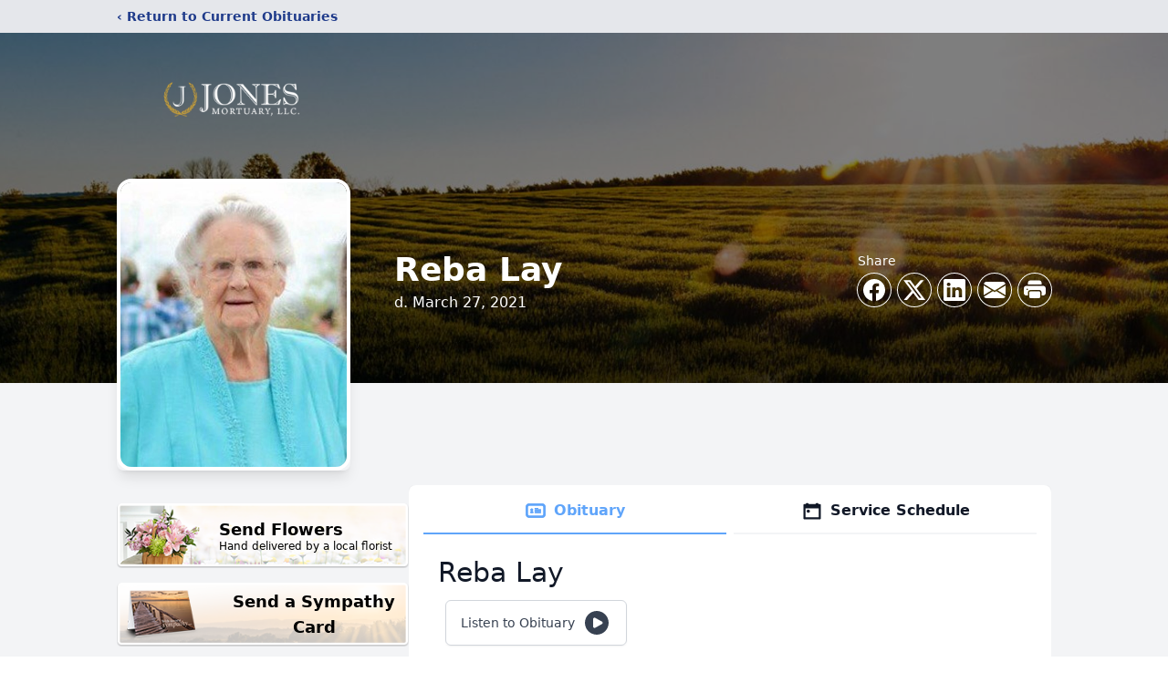

--- FILE ---
content_type: text/html; charset=utf-8
request_url: https://www.google.com/recaptcha/enterprise/anchor?ar=1&k=6Lf1OIwhAAAAANJu1GdDMRND2E7k0iG1W7Fpm0Qh&co=aHR0cHM6Ly93d3cuam9uZXNtb3J0dWFyeWxsYy5jb206NDQz&hl=en&type=image&v=PoyoqOPhxBO7pBk68S4YbpHZ&theme=light&size=invisible&badge=bottomright&anchor-ms=20000&execute-ms=30000&cb=8oxar0bfch5e
body_size: 48616
content:
<!DOCTYPE HTML><html dir="ltr" lang="en"><head><meta http-equiv="Content-Type" content="text/html; charset=UTF-8">
<meta http-equiv="X-UA-Compatible" content="IE=edge">
<title>reCAPTCHA</title>
<style type="text/css">
/* cyrillic-ext */
@font-face {
  font-family: 'Roboto';
  font-style: normal;
  font-weight: 400;
  font-stretch: 100%;
  src: url(//fonts.gstatic.com/s/roboto/v48/KFO7CnqEu92Fr1ME7kSn66aGLdTylUAMa3GUBHMdazTgWw.woff2) format('woff2');
  unicode-range: U+0460-052F, U+1C80-1C8A, U+20B4, U+2DE0-2DFF, U+A640-A69F, U+FE2E-FE2F;
}
/* cyrillic */
@font-face {
  font-family: 'Roboto';
  font-style: normal;
  font-weight: 400;
  font-stretch: 100%;
  src: url(//fonts.gstatic.com/s/roboto/v48/KFO7CnqEu92Fr1ME7kSn66aGLdTylUAMa3iUBHMdazTgWw.woff2) format('woff2');
  unicode-range: U+0301, U+0400-045F, U+0490-0491, U+04B0-04B1, U+2116;
}
/* greek-ext */
@font-face {
  font-family: 'Roboto';
  font-style: normal;
  font-weight: 400;
  font-stretch: 100%;
  src: url(//fonts.gstatic.com/s/roboto/v48/KFO7CnqEu92Fr1ME7kSn66aGLdTylUAMa3CUBHMdazTgWw.woff2) format('woff2');
  unicode-range: U+1F00-1FFF;
}
/* greek */
@font-face {
  font-family: 'Roboto';
  font-style: normal;
  font-weight: 400;
  font-stretch: 100%;
  src: url(//fonts.gstatic.com/s/roboto/v48/KFO7CnqEu92Fr1ME7kSn66aGLdTylUAMa3-UBHMdazTgWw.woff2) format('woff2');
  unicode-range: U+0370-0377, U+037A-037F, U+0384-038A, U+038C, U+038E-03A1, U+03A3-03FF;
}
/* math */
@font-face {
  font-family: 'Roboto';
  font-style: normal;
  font-weight: 400;
  font-stretch: 100%;
  src: url(//fonts.gstatic.com/s/roboto/v48/KFO7CnqEu92Fr1ME7kSn66aGLdTylUAMawCUBHMdazTgWw.woff2) format('woff2');
  unicode-range: U+0302-0303, U+0305, U+0307-0308, U+0310, U+0312, U+0315, U+031A, U+0326-0327, U+032C, U+032F-0330, U+0332-0333, U+0338, U+033A, U+0346, U+034D, U+0391-03A1, U+03A3-03A9, U+03B1-03C9, U+03D1, U+03D5-03D6, U+03F0-03F1, U+03F4-03F5, U+2016-2017, U+2034-2038, U+203C, U+2040, U+2043, U+2047, U+2050, U+2057, U+205F, U+2070-2071, U+2074-208E, U+2090-209C, U+20D0-20DC, U+20E1, U+20E5-20EF, U+2100-2112, U+2114-2115, U+2117-2121, U+2123-214F, U+2190, U+2192, U+2194-21AE, U+21B0-21E5, U+21F1-21F2, U+21F4-2211, U+2213-2214, U+2216-22FF, U+2308-230B, U+2310, U+2319, U+231C-2321, U+2336-237A, U+237C, U+2395, U+239B-23B7, U+23D0, U+23DC-23E1, U+2474-2475, U+25AF, U+25B3, U+25B7, U+25BD, U+25C1, U+25CA, U+25CC, U+25FB, U+266D-266F, U+27C0-27FF, U+2900-2AFF, U+2B0E-2B11, U+2B30-2B4C, U+2BFE, U+3030, U+FF5B, U+FF5D, U+1D400-1D7FF, U+1EE00-1EEFF;
}
/* symbols */
@font-face {
  font-family: 'Roboto';
  font-style: normal;
  font-weight: 400;
  font-stretch: 100%;
  src: url(//fonts.gstatic.com/s/roboto/v48/KFO7CnqEu92Fr1ME7kSn66aGLdTylUAMaxKUBHMdazTgWw.woff2) format('woff2');
  unicode-range: U+0001-000C, U+000E-001F, U+007F-009F, U+20DD-20E0, U+20E2-20E4, U+2150-218F, U+2190, U+2192, U+2194-2199, U+21AF, U+21E6-21F0, U+21F3, U+2218-2219, U+2299, U+22C4-22C6, U+2300-243F, U+2440-244A, U+2460-24FF, U+25A0-27BF, U+2800-28FF, U+2921-2922, U+2981, U+29BF, U+29EB, U+2B00-2BFF, U+4DC0-4DFF, U+FFF9-FFFB, U+10140-1018E, U+10190-1019C, U+101A0, U+101D0-101FD, U+102E0-102FB, U+10E60-10E7E, U+1D2C0-1D2D3, U+1D2E0-1D37F, U+1F000-1F0FF, U+1F100-1F1AD, U+1F1E6-1F1FF, U+1F30D-1F30F, U+1F315, U+1F31C, U+1F31E, U+1F320-1F32C, U+1F336, U+1F378, U+1F37D, U+1F382, U+1F393-1F39F, U+1F3A7-1F3A8, U+1F3AC-1F3AF, U+1F3C2, U+1F3C4-1F3C6, U+1F3CA-1F3CE, U+1F3D4-1F3E0, U+1F3ED, U+1F3F1-1F3F3, U+1F3F5-1F3F7, U+1F408, U+1F415, U+1F41F, U+1F426, U+1F43F, U+1F441-1F442, U+1F444, U+1F446-1F449, U+1F44C-1F44E, U+1F453, U+1F46A, U+1F47D, U+1F4A3, U+1F4B0, U+1F4B3, U+1F4B9, U+1F4BB, U+1F4BF, U+1F4C8-1F4CB, U+1F4D6, U+1F4DA, U+1F4DF, U+1F4E3-1F4E6, U+1F4EA-1F4ED, U+1F4F7, U+1F4F9-1F4FB, U+1F4FD-1F4FE, U+1F503, U+1F507-1F50B, U+1F50D, U+1F512-1F513, U+1F53E-1F54A, U+1F54F-1F5FA, U+1F610, U+1F650-1F67F, U+1F687, U+1F68D, U+1F691, U+1F694, U+1F698, U+1F6AD, U+1F6B2, U+1F6B9-1F6BA, U+1F6BC, U+1F6C6-1F6CF, U+1F6D3-1F6D7, U+1F6E0-1F6EA, U+1F6F0-1F6F3, U+1F6F7-1F6FC, U+1F700-1F7FF, U+1F800-1F80B, U+1F810-1F847, U+1F850-1F859, U+1F860-1F887, U+1F890-1F8AD, U+1F8B0-1F8BB, U+1F8C0-1F8C1, U+1F900-1F90B, U+1F93B, U+1F946, U+1F984, U+1F996, U+1F9E9, U+1FA00-1FA6F, U+1FA70-1FA7C, U+1FA80-1FA89, U+1FA8F-1FAC6, U+1FACE-1FADC, U+1FADF-1FAE9, U+1FAF0-1FAF8, U+1FB00-1FBFF;
}
/* vietnamese */
@font-face {
  font-family: 'Roboto';
  font-style: normal;
  font-weight: 400;
  font-stretch: 100%;
  src: url(//fonts.gstatic.com/s/roboto/v48/KFO7CnqEu92Fr1ME7kSn66aGLdTylUAMa3OUBHMdazTgWw.woff2) format('woff2');
  unicode-range: U+0102-0103, U+0110-0111, U+0128-0129, U+0168-0169, U+01A0-01A1, U+01AF-01B0, U+0300-0301, U+0303-0304, U+0308-0309, U+0323, U+0329, U+1EA0-1EF9, U+20AB;
}
/* latin-ext */
@font-face {
  font-family: 'Roboto';
  font-style: normal;
  font-weight: 400;
  font-stretch: 100%;
  src: url(//fonts.gstatic.com/s/roboto/v48/KFO7CnqEu92Fr1ME7kSn66aGLdTylUAMa3KUBHMdazTgWw.woff2) format('woff2');
  unicode-range: U+0100-02BA, U+02BD-02C5, U+02C7-02CC, U+02CE-02D7, U+02DD-02FF, U+0304, U+0308, U+0329, U+1D00-1DBF, U+1E00-1E9F, U+1EF2-1EFF, U+2020, U+20A0-20AB, U+20AD-20C0, U+2113, U+2C60-2C7F, U+A720-A7FF;
}
/* latin */
@font-face {
  font-family: 'Roboto';
  font-style: normal;
  font-weight: 400;
  font-stretch: 100%;
  src: url(//fonts.gstatic.com/s/roboto/v48/KFO7CnqEu92Fr1ME7kSn66aGLdTylUAMa3yUBHMdazQ.woff2) format('woff2');
  unicode-range: U+0000-00FF, U+0131, U+0152-0153, U+02BB-02BC, U+02C6, U+02DA, U+02DC, U+0304, U+0308, U+0329, U+2000-206F, U+20AC, U+2122, U+2191, U+2193, U+2212, U+2215, U+FEFF, U+FFFD;
}
/* cyrillic-ext */
@font-face {
  font-family: 'Roboto';
  font-style: normal;
  font-weight: 500;
  font-stretch: 100%;
  src: url(//fonts.gstatic.com/s/roboto/v48/KFO7CnqEu92Fr1ME7kSn66aGLdTylUAMa3GUBHMdazTgWw.woff2) format('woff2');
  unicode-range: U+0460-052F, U+1C80-1C8A, U+20B4, U+2DE0-2DFF, U+A640-A69F, U+FE2E-FE2F;
}
/* cyrillic */
@font-face {
  font-family: 'Roboto';
  font-style: normal;
  font-weight: 500;
  font-stretch: 100%;
  src: url(//fonts.gstatic.com/s/roboto/v48/KFO7CnqEu92Fr1ME7kSn66aGLdTylUAMa3iUBHMdazTgWw.woff2) format('woff2');
  unicode-range: U+0301, U+0400-045F, U+0490-0491, U+04B0-04B1, U+2116;
}
/* greek-ext */
@font-face {
  font-family: 'Roboto';
  font-style: normal;
  font-weight: 500;
  font-stretch: 100%;
  src: url(//fonts.gstatic.com/s/roboto/v48/KFO7CnqEu92Fr1ME7kSn66aGLdTylUAMa3CUBHMdazTgWw.woff2) format('woff2');
  unicode-range: U+1F00-1FFF;
}
/* greek */
@font-face {
  font-family: 'Roboto';
  font-style: normal;
  font-weight: 500;
  font-stretch: 100%;
  src: url(//fonts.gstatic.com/s/roboto/v48/KFO7CnqEu92Fr1ME7kSn66aGLdTylUAMa3-UBHMdazTgWw.woff2) format('woff2');
  unicode-range: U+0370-0377, U+037A-037F, U+0384-038A, U+038C, U+038E-03A1, U+03A3-03FF;
}
/* math */
@font-face {
  font-family: 'Roboto';
  font-style: normal;
  font-weight: 500;
  font-stretch: 100%;
  src: url(//fonts.gstatic.com/s/roboto/v48/KFO7CnqEu92Fr1ME7kSn66aGLdTylUAMawCUBHMdazTgWw.woff2) format('woff2');
  unicode-range: U+0302-0303, U+0305, U+0307-0308, U+0310, U+0312, U+0315, U+031A, U+0326-0327, U+032C, U+032F-0330, U+0332-0333, U+0338, U+033A, U+0346, U+034D, U+0391-03A1, U+03A3-03A9, U+03B1-03C9, U+03D1, U+03D5-03D6, U+03F0-03F1, U+03F4-03F5, U+2016-2017, U+2034-2038, U+203C, U+2040, U+2043, U+2047, U+2050, U+2057, U+205F, U+2070-2071, U+2074-208E, U+2090-209C, U+20D0-20DC, U+20E1, U+20E5-20EF, U+2100-2112, U+2114-2115, U+2117-2121, U+2123-214F, U+2190, U+2192, U+2194-21AE, U+21B0-21E5, U+21F1-21F2, U+21F4-2211, U+2213-2214, U+2216-22FF, U+2308-230B, U+2310, U+2319, U+231C-2321, U+2336-237A, U+237C, U+2395, U+239B-23B7, U+23D0, U+23DC-23E1, U+2474-2475, U+25AF, U+25B3, U+25B7, U+25BD, U+25C1, U+25CA, U+25CC, U+25FB, U+266D-266F, U+27C0-27FF, U+2900-2AFF, U+2B0E-2B11, U+2B30-2B4C, U+2BFE, U+3030, U+FF5B, U+FF5D, U+1D400-1D7FF, U+1EE00-1EEFF;
}
/* symbols */
@font-face {
  font-family: 'Roboto';
  font-style: normal;
  font-weight: 500;
  font-stretch: 100%;
  src: url(//fonts.gstatic.com/s/roboto/v48/KFO7CnqEu92Fr1ME7kSn66aGLdTylUAMaxKUBHMdazTgWw.woff2) format('woff2');
  unicode-range: U+0001-000C, U+000E-001F, U+007F-009F, U+20DD-20E0, U+20E2-20E4, U+2150-218F, U+2190, U+2192, U+2194-2199, U+21AF, U+21E6-21F0, U+21F3, U+2218-2219, U+2299, U+22C4-22C6, U+2300-243F, U+2440-244A, U+2460-24FF, U+25A0-27BF, U+2800-28FF, U+2921-2922, U+2981, U+29BF, U+29EB, U+2B00-2BFF, U+4DC0-4DFF, U+FFF9-FFFB, U+10140-1018E, U+10190-1019C, U+101A0, U+101D0-101FD, U+102E0-102FB, U+10E60-10E7E, U+1D2C0-1D2D3, U+1D2E0-1D37F, U+1F000-1F0FF, U+1F100-1F1AD, U+1F1E6-1F1FF, U+1F30D-1F30F, U+1F315, U+1F31C, U+1F31E, U+1F320-1F32C, U+1F336, U+1F378, U+1F37D, U+1F382, U+1F393-1F39F, U+1F3A7-1F3A8, U+1F3AC-1F3AF, U+1F3C2, U+1F3C4-1F3C6, U+1F3CA-1F3CE, U+1F3D4-1F3E0, U+1F3ED, U+1F3F1-1F3F3, U+1F3F5-1F3F7, U+1F408, U+1F415, U+1F41F, U+1F426, U+1F43F, U+1F441-1F442, U+1F444, U+1F446-1F449, U+1F44C-1F44E, U+1F453, U+1F46A, U+1F47D, U+1F4A3, U+1F4B0, U+1F4B3, U+1F4B9, U+1F4BB, U+1F4BF, U+1F4C8-1F4CB, U+1F4D6, U+1F4DA, U+1F4DF, U+1F4E3-1F4E6, U+1F4EA-1F4ED, U+1F4F7, U+1F4F9-1F4FB, U+1F4FD-1F4FE, U+1F503, U+1F507-1F50B, U+1F50D, U+1F512-1F513, U+1F53E-1F54A, U+1F54F-1F5FA, U+1F610, U+1F650-1F67F, U+1F687, U+1F68D, U+1F691, U+1F694, U+1F698, U+1F6AD, U+1F6B2, U+1F6B9-1F6BA, U+1F6BC, U+1F6C6-1F6CF, U+1F6D3-1F6D7, U+1F6E0-1F6EA, U+1F6F0-1F6F3, U+1F6F7-1F6FC, U+1F700-1F7FF, U+1F800-1F80B, U+1F810-1F847, U+1F850-1F859, U+1F860-1F887, U+1F890-1F8AD, U+1F8B0-1F8BB, U+1F8C0-1F8C1, U+1F900-1F90B, U+1F93B, U+1F946, U+1F984, U+1F996, U+1F9E9, U+1FA00-1FA6F, U+1FA70-1FA7C, U+1FA80-1FA89, U+1FA8F-1FAC6, U+1FACE-1FADC, U+1FADF-1FAE9, U+1FAF0-1FAF8, U+1FB00-1FBFF;
}
/* vietnamese */
@font-face {
  font-family: 'Roboto';
  font-style: normal;
  font-weight: 500;
  font-stretch: 100%;
  src: url(//fonts.gstatic.com/s/roboto/v48/KFO7CnqEu92Fr1ME7kSn66aGLdTylUAMa3OUBHMdazTgWw.woff2) format('woff2');
  unicode-range: U+0102-0103, U+0110-0111, U+0128-0129, U+0168-0169, U+01A0-01A1, U+01AF-01B0, U+0300-0301, U+0303-0304, U+0308-0309, U+0323, U+0329, U+1EA0-1EF9, U+20AB;
}
/* latin-ext */
@font-face {
  font-family: 'Roboto';
  font-style: normal;
  font-weight: 500;
  font-stretch: 100%;
  src: url(//fonts.gstatic.com/s/roboto/v48/KFO7CnqEu92Fr1ME7kSn66aGLdTylUAMa3KUBHMdazTgWw.woff2) format('woff2');
  unicode-range: U+0100-02BA, U+02BD-02C5, U+02C7-02CC, U+02CE-02D7, U+02DD-02FF, U+0304, U+0308, U+0329, U+1D00-1DBF, U+1E00-1E9F, U+1EF2-1EFF, U+2020, U+20A0-20AB, U+20AD-20C0, U+2113, U+2C60-2C7F, U+A720-A7FF;
}
/* latin */
@font-face {
  font-family: 'Roboto';
  font-style: normal;
  font-weight: 500;
  font-stretch: 100%;
  src: url(//fonts.gstatic.com/s/roboto/v48/KFO7CnqEu92Fr1ME7kSn66aGLdTylUAMa3yUBHMdazQ.woff2) format('woff2');
  unicode-range: U+0000-00FF, U+0131, U+0152-0153, U+02BB-02BC, U+02C6, U+02DA, U+02DC, U+0304, U+0308, U+0329, U+2000-206F, U+20AC, U+2122, U+2191, U+2193, U+2212, U+2215, U+FEFF, U+FFFD;
}
/* cyrillic-ext */
@font-face {
  font-family: 'Roboto';
  font-style: normal;
  font-weight: 900;
  font-stretch: 100%;
  src: url(//fonts.gstatic.com/s/roboto/v48/KFO7CnqEu92Fr1ME7kSn66aGLdTylUAMa3GUBHMdazTgWw.woff2) format('woff2');
  unicode-range: U+0460-052F, U+1C80-1C8A, U+20B4, U+2DE0-2DFF, U+A640-A69F, U+FE2E-FE2F;
}
/* cyrillic */
@font-face {
  font-family: 'Roboto';
  font-style: normal;
  font-weight: 900;
  font-stretch: 100%;
  src: url(//fonts.gstatic.com/s/roboto/v48/KFO7CnqEu92Fr1ME7kSn66aGLdTylUAMa3iUBHMdazTgWw.woff2) format('woff2');
  unicode-range: U+0301, U+0400-045F, U+0490-0491, U+04B0-04B1, U+2116;
}
/* greek-ext */
@font-face {
  font-family: 'Roboto';
  font-style: normal;
  font-weight: 900;
  font-stretch: 100%;
  src: url(//fonts.gstatic.com/s/roboto/v48/KFO7CnqEu92Fr1ME7kSn66aGLdTylUAMa3CUBHMdazTgWw.woff2) format('woff2');
  unicode-range: U+1F00-1FFF;
}
/* greek */
@font-face {
  font-family: 'Roboto';
  font-style: normal;
  font-weight: 900;
  font-stretch: 100%;
  src: url(//fonts.gstatic.com/s/roboto/v48/KFO7CnqEu92Fr1ME7kSn66aGLdTylUAMa3-UBHMdazTgWw.woff2) format('woff2');
  unicode-range: U+0370-0377, U+037A-037F, U+0384-038A, U+038C, U+038E-03A1, U+03A3-03FF;
}
/* math */
@font-face {
  font-family: 'Roboto';
  font-style: normal;
  font-weight: 900;
  font-stretch: 100%;
  src: url(//fonts.gstatic.com/s/roboto/v48/KFO7CnqEu92Fr1ME7kSn66aGLdTylUAMawCUBHMdazTgWw.woff2) format('woff2');
  unicode-range: U+0302-0303, U+0305, U+0307-0308, U+0310, U+0312, U+0315, U+031A, U+0326-0327, U+032C, U+032F-0330, U+0332-0333, U+0338, U+033A, U+0346, U+034D, U+0391-03A1, U+03A3-03A9, U+03B1-03C9, U+03D1, U+03D5-03D6, U+03F0-03F1, U+03F4-03F5, U+2016-2017, U+2034-2038, U+203C, U+2040, U+2043, U+2047, U+2050, U+2057, U+205F, U+2070-2071, U+2074-208E, U+2090-209C, U+20D0-20DC, U+20E1, U+20E5-20EF, U+2100-2112, U+2114-2115, U+2117-2121, U+2123-214F, U+2190, U+2192, U+2194-21AE, U+21B0-21E5, U+21F1-21F2, U+21F4-2211, U+2213-2214, U+2216-22FF, U+2308-230B, U+2310, U+2319, U+231C-2321, U+2336-237A, U+237C, U+2395, U+239B-23B7, U+23D0, U+23DC-23E1, U+2474-2475, U+25AF, U+25B3, U+25B7, U+25BD, U+25C1, U+25CA, U+25CC, U+25FB, U+266D-266F, U+27C0-27FF, U+2900-2AFF, U+2B0E-2B11, U+2B30-2B4C, U+2BFE, U+3030, U+FF5B, U+FF5D, U+1D400-1D7FF, U+1EE00-1EEFF;
}
/* symbols */
@font-face {
  font-family: 'Roboto';
  font-style: normal;
  font-weight: 900;
  font-stretch: 100%;
  src: url(//fonts.gstatic.com/s/roboto/v48/KFO7CnqEu92Fr1ME7kSn66aGLdTylUAMaxKUBHMdazTgWw.woff2) format('woff2');
  unicode-range: U+0001-000C, U+000E-001F, U+007F-009F, U+20DD-20E0, U+20E2-20E4, U+2150-218F, U+2190, U+2192, U+2194-2199, U+21AF, U+21E6-21F0, U+21F3, U+2218-2219, U+2299, U+22C4-22C6, U+2300-243F, U+2440-244A, U+2460-24FF, U+25A0-27BF, U+2800-28FF, U+2921-2922, U+2981, U+29BF, U+29EB, U+2B00-2BFF, U+4DC0-4DFF, U+FFF9-FFFB, U+10140-1018E, U+10190-1019C, U+101A0, U+101D0-101FD, U+102E0-102FB, U+10E60-10E7E, U+1D2C0-1D2D3, U+1D2E0-1D37F, U+1F000-1F0FF, U+1F100-1F1AD, U+1F1E6-1F1FF, U+1F30D-1F30F, U+1F315, U+1F31C, U+1F31E, U+1F320-1F32C, U+1F336, U+1F378, U+1F37D, U+1F382, U+1F393-1F39F, U+1F3A7-1F3A8, U+1F3AC-1F3AF, U+1F3C2, U+1F3C4-1F3C6, U+1F3CA-1F3CE, U+1F3D4-1F3E0, U+1F3ED, U+1F3F1-1F3F3, U+1F3F5-1F3F7, U+1F408, U+1F415, U+1F41F, U+1F426, U+1F43F, U+1F441-1F442, U+1F444, U+1F446-1F449, U+1F44C-1F44E, U+1F453, U+1F46A, U+1F47D, U+1F4A3, U+1F4B0, U+1F4B3, U+1F4B9, U+1F4BB, U+1F4BF, U+1F4C8-1F4CB, U+1F4D6, U+1F4DA, U+1F4DF, U+1F4E3-1F4E6, U+1F4EA-1F4ED, U+1F4F7, U+1F4F9-1F4FB, U+1F4FD-1F4FE, U+1F503, U+1F507-1F50B, U+1F50D, U+1F512-1F513, U+1F53E-1F54A, U+1F54F-1F5FA, U+1F610, U+1F650-1F67F, U+1F687, U+1F68D, U+1F691, U+1F694, U+1F698, U+1F6AD, U+1F6B2, U+1F6B9-1F6BA, U+1F6BC, U+1F6C6-1F6CF, U+1F6D3-1F6D7, U+1F6E0-1F6EA, U+1F6F0-1F6F3, U+1F6F7-1F6FC, U+1F700-1F7FF, U+1F800-1F80B, U+1F810-1F847, U+1F850-1F859, U+1F860-1F887, U+1F890-1F8AD, U+1F8B0-1F8BB, U+1F8C0-1F8C1, U+1F900-1F90B, U+1F93B, U+1F946, U+1F984, U+1F996, U+1F9E9, U+1FA00-1FA6F, U+1FA70-1FA7C, U+1FA80-1FA89, U+1FA8F-1FAC6, U+1FACE-1FADC, U+1FADF-1FAE9, U+1FAF0-1FAF8, U+1FB00-1FBFF;
}
/* vietnamese */
@font-face {
  font-family: 'Roboto';
  font-style: normal;
  font-weight: 900;
  font-stretch: 100%;
  src: url(//fonts.gstatic.com/s/roboto/v48/KFO7CnqEu92Fr1ME7kSn66aGLdTylUAMa3OUBHMdazTgWw.woff2) format('woff2');
  unicode-range: U+0102-0103, U+0110-0111, U+0128-0129, U+0168-0169, U+01A0-01A1, U+01AF-01B0, U+0300-0301, U+0303-0304, U+0308-0309, U+0323, U+0329, U+1EA0-1EF9, U+20AB;
}
/* latin-ext */
@font-face {
  font-family: 'Roboto';
  font-style: normal;
  font-weight: 900;
  font-stretch: 100%;
  src: url(//fonts.gstatic.com/s/roboto/v48/KFO7CnqEu92Fr1ME7kSn66aGLdTylUAMa3KUBHMdazTgWw.woff2) format('woff2');
  unicode-range: U+0100-02BA, U+02BD-02C5, U+02C7-02CC, U+02CE-02D7, U+02DD-02FF, U+0304, U+0308, U+0329, U+1D00-1DBF, U+1E00-1E9F, U+1EF2-1EFF, U+2020, U+20A0-20AB, U+20AD-20C0, U+2113, U+2C60-2C7F, U+A720-A7FF;
}
/* latin */
@font-face {
  font-family: 'Roboto';
  font-style: normal;
  font-weight: 900;
  font-stretch: 100%;
  src: url(//fonts.gstatic.com/s/roboto/v48/KFO7CnqEu92Fr1ME7kSn66aGLdTylUAMa3yUBHMdazQ.woff2) format('woff2');
  unicode-range: U+0000-00FF, U+0131, U+0152-0153, U+02BB-02BC, U+02C6, U+02DA, U+02DC, U+0304, U+0308, U+0329, U+2000-206F, U+20AC, U+2122, U+2191, U+2193, U+2212, U+2215, U+FEFF, U+FFFD;
}

</style>
<link rel="stylesheet" type="text/css" href="https://www.gstatic.com/recaptcha/releases/PoyoqOPhxBO7pBk68S4YbpHZ/styles__ltr.css">
<script nonce="HFDSDHgNTD8b4tMzT_dhlQ" type="text/javascript">window['__recaptcha_api'] = 'https://www.google.com/recaptcha/enterprise/';</script>
<script type="text/javascript" src="https://www.gstatic.com/recaptcha/releases/PoyoqOPhxBO7pBk68S4YbpHZ/recaptcha__en.js" nonce="HFDSDHgNTD8b4tMzT_dhlQ">
      
    </script></head>
<body><div id="rc-anchor-alert" class="rc-anchor-alert"></div>
<input type="hidden" id="recaptcha-token" value="[base64]">
<script type="text/javascript" nonce="HFDSDHgNTD8b4tMzT_dhlQ">
      recaptcha.anchor.Main.init("[\x22ainput\x22,[\x22bgdata\x22,\x22\x22,\[base64]/[base64]/[base64]/[base64]/[base64]/UltsKytdPUU6KEU8MjA0OD9SW2wrK109RT4+NnwxOTI6KChFJjY0NTEyKT09NTUyOTYmJk0rMTxjLmxlbmd0aCYmKGMuY2hhckNvZGVBdChNKzEpJjY0NTEyKT09NTYzMjA/[base64]/[base64]/[base64]/[base64]/[base64]/[base64]/[base64]\x22,\[base64]\x22,\x22w5DDgCoFRkAtwo/Dv8OcA8OKNFVADMOBwrzDgsKEw65Sw4zDp8KrOTPDkElSYyMQasOQw6ZJwqjDvlTDiMKIF8ORRcO5WFhawrxZeQBSQHFkwp01w7LDssKwO8KKwq3Djl/ChsOkAMOOw5tjw48dw4ASclx+ay/[base64]/HcK6wpZSw5ZwKVLChcOYwr3Cu8OuwpbDr8ObwqXDuGrCn8Klw654w7I6w7rDhlLCoxHCtDgAY8Oow5Rnw4zDvgjDrV/CtSMlJHjDjkrDjVAXw509S17CuMOIw6HDrMOxwrNXHMOuDMOqP8OTYMK9wpU2w6AzEcObw74Fwp/DvkQSPsONb8OmB8KlKh3CsMK8Dw/Cq8KnwqfChUTCqn4+Q8OgwrfCsTwSeAJvwqjCuMOSwp4ow4Emwq3CkAEMw4/Dg8O6wqgSFHzDmMKwLX5JDXDDqMKPw5Ucw5FdCcKEXlzCnEIzZ8K7w7LDqEllMGEww7bCmh9owpUiworCtXbDlGtfJ8KOcljCnMKlwpUxfi/DnhPCsT56woXDo8KaTcOjw553w4TCrsK2F1Q+B8ODw4jCjsK5YcOeaSbDmUYRccKOw7HCgCJPw4sswqcOZF3Dk8OWeinDvFBYd8ONw4wneFTCu3XDlsKnw5fDqwPCrsKiw71YwrzDiDB/GHwvAUpgw6AXw7fCiiPCvxrDuW5Mw69sCHwUNSHDscOqOMO/w7AWAT5UeRvDpcKwXU9BalEiaMOXSMKGJyxkVzLCksObXcKEIl91RBpIUAkKwq3DmwhVE8K/[base64]/[base64]/[base64]/ClGNLwqLChXgHeMOoXwxqwrvDiybDrMKHw6rCosOLw4YEbMOlwrvCm8K2PsOOwpoSw5rDq8KVwobCuMKHKRclwrkxYSXDlmjChkDCuiDDmGvDncOlaxMlw7bCnELDhUMvV1TCucOWPsOLwprCncKUFMOsw7XDgMOfw7YSSFQlaxQEfTcGw6/DjcO2wpjDmlEGQiYiwojCvQpJU8OtThptGMOMEWUHYDDCq8OKwoQ0HkXDgkPDnVjClsOyfcO3w7AaX8KZw57DjlfCvi3CpQ/[base64]/[base64]/[base64]/w5dpXsK0w6LCiMOkDMKjK8OGwrXCpk4BGzQkw65deELDkQ7DrE1/wrbDh25/VMO+w7rDvsOZwpJdw5vCr3JyOcKnasKwwpNhw4nDusOwwoDCs8KUw7HCncKJQFPDkBxyacKxC3BRS8OoFsKbworDp8KwTyfCuFTDnSrCpT9iwqNyw7srCMOZwrDDgEAHEk1Mw7sEBhdfwqDCjml5w5AMw79PwpRfL8OgTF4fwpTCsEfCrcKQwpLCk8OfwqttBS/CtGkHw7PCncOTwrMrw4Aqw5DDuyHDpWrCg8K+ccK4wqxXTgZzX8OFPcKUcAxCUl1kVcOiFMOZUsOzw4d6JgR8wq3CtMOkdsOGN8K/wqDCqMKxwpnCsFnCiCsacMKjA8KnLsOBVcOAQ8KawoJkwpoLw4jCgcKxYWtKbsO+w4fDokDDjnNEE8KWNxQFJ23Dj1gXBmfDvAvDisO1w73Cr3FJwo3CpWMNb1F+TcOEwr02w6l4w7xGA0PDtl4PwrVufl/ChDPDlBPDgMO7w5/[base64]/woLCl2HCqHljW30UHcKwJMK7RsOsXMKUwrNAw7pOw54iRcOEw5F/A8OAa2lrdcOHwrgIw5nCmgs/cyASw4FrwpfCuTRNw4DDgsObVx4bD8KtLAvCjA/Cs8KjZsOsC2TDi2vCosK5UcKowr1jw5zCrsKUCHPCqcO+fEtDwohsSBXDs3bDvlPCg37CsXFyw5QWwoxSw6JbwrEAw4bDp8OedcKSbsKPwr/Cv8OvwqxxRMKXTV7CtcKmwonCv8Kzwq1PHmjChAXCv8KlKjAYw7jDh8KNMU/CklbDsCtLw43DucOdZhVIFUApwoAGw6bCsBstw7pBRsO1woQhwo08w4fCrSxPw6h5wo/DpUhOQcKwJ8OcQVvDi2RqYsOgwqYlwpTCrx9qwrZZwpY2eMK3w69swq/DhMKBwq8WUkjCp33Ds8OtdWjCk8O+On3CjsKPwrYpIW45Yi4SwqkwfMOXGElGTW0VYcKOMMK1wrM3VwvDuG0Ww4Erwqllw4rCoTLCucOORgYmFMKVSEN1HRXDmXdPdsKLw5UQcsKpUHDCiWExalLDhcOFw4LCncKhwp/DkjXDnsKYOB7CqMOVwqXCtcOKw4BkDFU4w6hdB8K9wqh4w6USdMKaahLDisKgwpTDpsOvwpPDtCl+w5g+HcOdw7PDrQnDuMOtH8OWw7hGw6UPwp5YwpJzbnzDsRkpw6kuccOUw6ZiEsOoeMOjGmpAw5LDlCPCgRfCqw/Dlm7CqzLDn0MEDHvCm13Dvl91FMO3woU9wot3wpljwrZOw5t6dcO2NxnDgU9jOcKUw6MzIyduwqh/FMKMw5RPw67Cs8K7wr0cDsOIwrkDFsKBw7/DtcKCw7PCmBhAwrbCkxw8LsKsLMKlZ8Klw5BMwqoBw7Z/RHrCosOWDCzCisKMM092w77DihQiQjLCmsOww6MawpILGwpXW8OCwrHDiE3Dq8OuSsK1dMK2BcOdYlDCrsOMw63DrSAHw4zDosKhwrDDpS0ZwpLCq8K9w75gw4lrw6/Dm3wZA2DCt8OFWsO+w7ZAw7nDrgrCsV08wqNywoTCijjDmQJlJMOKN0zDg8K1ESvDplthC8OewoPCkcKlXMKoZmxhw7sOA8Kqw5/Dh8Klw7jCmsKNax8/wpHCgSl+KcKYw43CmB4iFzbCm8Kswo4Mw4XDglpoJMKowoPCuzfDgBZXwo/Do8OXwoPCpsOBw65IRcOVQHw/VcO9a1wXOgRew67DqiV4wrFIwpgXw53DixtQwqrChCoewrZawq1dXgbDo8Kuwp1uw5ZMEUJCw6JFw57CmcKaExkVOELDlgPCrMKTw6LDoR8gw7wCw4fDlD/DlsKAw7HCgCNIw7FDwpwKWMKMw7bDgUHDhiAHbnU9wqTCnhXDjHbCtAx1w7PDjSnCsE0qw7Yhw7HDnB/CucKLcsKDwojDsMOXw6IUHxJ2w6liCsK+wqzCvEXCqcKEw4s4wp7CmcKow6/Duzpiwq3DoCBhH8OuNwpawpvDj8Knw4XCiDZ7XcOMP8OLw6VlXsOJOFEZw5Y6R8Kcw5Jzw4BCw7PCrGViw7XDvcKdwo3ChsOCNRwdTcOzWDXCrzXChxwbw6HDoMKhworDuGPDksKBP17DgsKtwr/DqcKpQFXComfCtWsAwp3DscK3DcKzfcKgwpxGwrrDn8K1wrkpw77Ct8KKwqTCnifDt2t/ZMOKwqkBC1vCiMK2w6nCicO1wq3CgQvCtMOfw5bDoQ7Dq8Kqw7bCqsKDw69+Oy5lBsOhwrQ9woJaL8K1Az0ZBMKyQVXCgMOvJ8KLwpLClD7CphlLfXggwpbDmClcUBDCrcO7Eh/DqsKewop4Ci7Con3DsMKlw7Mmw6rDg8OsTT/DosOPw78/U8KNwrzDnsOkaQkhC1HDoFJWwol5IsK4LsOxwqEswrcMw6PCusOrMsKdw7xmwqrCicOewpYMw67CuUjDvsOjJV5Wwq/Ch0EQGcK6I8Otw5/Ct8Klw53Dm2/Cm8OEdDpjw6XDsE/Chj/DqF7DjcKNwqENwrHCncOYwoNWVTZWJMO2TlIQwqHCqwFsYBViZMOpWMOzwpnDpy0yw4LDsxN8w7zDksOmwq1gwoLCgETChUzCtsKJC8KkD8OIw5ILw613w6/CpsOoYFJNSybCh8Kgw55Dw4/CgiUrw6NRMcKCwpjDpcKvAsKnworDqMK8w5E8w553HH9fwpc/P1HCoWrDscOFCF3CtkDDgCdgAMKuwp3DgEhMwpTCqMKEfEkqw53CtMOGVcKgBRTDuCLCuTsKwqxzbDTCgcO2w7kuf1LDsEbDv8O3BnLDhsKWMzNTIcK1CB5GwqvDuMORQiEmwolzHyBLwro7CSPCgcK+wrMtZsONw4jCvsKHPlfClsK/w53Dig/[base64]/DiCrCsMKVWsK0wr81w67DjcOZBiHCqCfCoVPCl1DClsOqWMOtWsKjcHfDhMKPw4zCocO5V8Kvwr/DlcK+VMKfNsK7OMOqw6dlVcONHMO+w77Cs8OBwro2wph0wqASwoEpw7LDhMObw6vCpsKRXA0LOCVmM00wwqcVw7rCpcOxw6jDmVjCtcO4Nj8wwp5NN38bw4R2bmjDonfCiRoowp5Ywq8EwoVSw6Ycw6TDsxJ8a8Ojw6nCrBFDwq/[base64]/wo7Dvk/CqArDtcOOwrbCihTCrsK9RMKAw4tyw6TCrn04UwQ+JsKLJw4aC8O7B8K/fzvChQ7Dh8KeNA1/wqUQw7Z/wqPDhMOOTEcbXsKvwrXCmDTDnXnCncKWwoDCtWVJWgI/[base64]/CiCnDmsOnw6cSHwoXwpkoKsK3w5jCgHzDnG3CtATClsOOw7R9wpTDgsKgw6zCu2RvOcOtwqHDrMO2wrA8dBvDqMOFwppKfcKyw6LClcK/w6zDrcKyw5PDsizDgsKtwq5+w6RHw74bFsKHecKEw7hLP8KVwpXDkMKyw6pIVhUJJwjCsUPDoRfDi0jCkAkNTcKRaMOxPcKaRnNVw4wLAzzCkiDCq8OTKMKKw63CrmJHwpRBOsO/R8KZwpllUcKDZsKtRTJBwo55UiJacMOWw57DnTbCqykTw5bDnMKaQ8OAwoXCmx/[base64]/fMKTw4nCi8OVwoDCisKew7PCh8OmGWN7AGXCm8O6DG9HKw8WXCt2w5HCrsKtPTvCqMObL0HDh3tgwrZDw63CicK0wqReD8OOw6BSTEbDisOfw7MBfjnCnmAuw6zCg8OPwrTCiinDrSbDicK7woZHw5obQkU1w6LDpCHClsKbwp4Qw6HCt8O+Z8O4wpVBw79/wrrDqizDg8KQOSfDisOAw7LCisKRBMKRwrpYwqwMMlMxMkh/[base64]/w6JNwps9TXBqwpRRw4vCicOWwpJTwqDCsMOIwrVAw53DpGLClsORwpHDpmEZecORw7/DhUZNw7t+d8Kpw7IMB8K1Aitsw7wTaMOoDDQLw7hTw4hqwqMbSx5YNj7CusKOV1nCj041w53DjcK7w5fDmXjCrXnCicKxw6k0w6PDoTZsXcK+w7o8w7LDhRbDtCTCmMOEw5LCqy3CnsOMwpvDqE/DiMOgwrHCl8KRwq7Dv10wcMOow58iw5nChMOEfEnCkMOWWlTDqB7DkTgWwqvDsDzCqWvDq8KYCWvCsMK1w6dnecKURiwyJArDsnFswqNGEiDDjV/Dv8OZw6Iuwr4Rw7Q6BcOBwrU6OcKFwo99RwYUwqfDm8K4HMKQchs0w5J1ecORw61IMzU/[base64]/Cq24NworDjDESw6bChyDCk8Osw5E0Tg0RMsKlLUfDnsK+wqI9fRbCgkVzw5nDpMKjBsOAIw/[base64]/H8KPw6MWJHcBB3lEM0sUw4sgYsOCKMORQjDDhsONeHTDp3HCo8KEfMOxKXM7OMOiw7NAOsO4cB/DpcOlP8KLw7N9wqE/LmHDs8O6YsK6QULCl8KHw4wkw68xw4PCrsOHw4lnUmUsH8KZw7FDbsKqwpgWwpwKwpdMIcO7WXrClcOYAMKcQ8OfAxLCvMOFwpXCk8OGYHNBw5/DkHsVAw/CqXzDjgotw4PDkyfDlAgENVHCvF5owrTDlsOew7rDrBV1w5zDrcOLw7bCjA8pNcKjwolDwrlGEcOFfB/Cj8ONYsKmDAXDj8OWwohUw5I0CcKvwr7CjSovw4nCs8OELirCogE9w4duw6zDvsOHw7sPwoTCnlU8w4Qnw7cubWvCgMOOC8O1GMKhHsKtRsKcDktFbA58TCvCqsOkwo/CinxXw6F/wojDucOHecKxwpPDsR0ewrlmD33DgzvDlQcuw7odLDzDthoawq96w7ZSAcOeSFV+w5QHQcOeDEI+w5Zqw6TCkFBKw49Tw7pOwp3DgisNMxBtZsKPScKNFcKyfHEGZMOmwrXCr8OLw5YlMMKHPsKdw4bDvcOqNsO/[base64]/w6R7w4dHwqHCnMO8wrxuwpExwqzCsMKZPMK7OsOyQAgVMcO0woLCscKLNMOtwovChELCtsKOVAHCh8OKTSQjwohXcsKqQsOVfsKJGsKFwoHCqitpwq06w64PwqlgwpjCicKLwoTDomHDlXXDi3h7S8O9RsOrwqFYw5rDpyrDtMOsXsOQw6U/bi9mw64ewpoeRsKmw6oOPBwUw7vCgVANe8KYWVLDmT97wq1laynDhsOKQsOGw6PCvmsQw5PCrcKBdhDDs1lQw78XH8KfVcOqQAttDsKCw5/Dp8OLDyx9bFQ+w5TCigXCkB/[base64]/DrgQIwrwTw57DiMO0cjRjwrzCsWJDw4TCocOHP8O2T8KvehlTw5rCkC/[base64]/[base64]/[base64]/CmAJ5BgrDtsOsw6l3aMKLwqDDt8K2w7TCpjQwwrFlRRgiQ2xRw611wpdhwopbOsKbDsOow77Cvl12O8KNw6fDo8O4AHN8w6/[base64]/I8KcQwPDuMOKCS/DmWhRbMKGw53CnMKfbMKtQ8OBwpbCrVvCvA3DigfDugjDmcOdby8Gw5oxw5zDpsK0eELDnljCux0Cw5/CqsKOHsKRwrIww51Hw5HCucKWdMKzLV7DiMOHw5bDowvDulzDicKMwo5dPsOsFg4XdMKcDcKsNsKlC2QoMcKcwr4IS2HCvMKHW8O/w7QKwrA0R3thw49pwr/DucKaa8KgwrAUw4HDvcKcwqnDuR0lHMKMwqnDuBXDqcOEw4Q3wqtuwpLDl8O/w4TCizpCw5Vgw599w7jCvU3Dn1lXGnBaEMKRwoIKQcOCw6nDk3vDjMOPw7NJasK4WWjDp8KNDiQSfwItwq1LwppBM13DrcO1cnzDmcKEIxwcw45INcOdwrnDlT7ChwjCkQHDlcOFwp/Cs8OLZsKmYlvDonhgw41iUMOdw55ow58GCcOAJRfDs8KXPMKxw7zDvsKmeEIWDsKOwqTDmWUswqnCiV/Cq8OZEMO4RS7DqhvDsSLCjcOvJGDCtQg9wr4gJGpoeMODw6k4XsKsw5nClDDCkm/Dj8O2w7jDnhsuw53DrS8kFcO1worCtTXDnCksw4jCv2k8wqfCgMKDZ8KRMcKAw6nCtnNHXxHDoEV/wrtIRQ3CkzYywqrCrsKMXGZ3wqZ4wrA8wodNw7YsBMOSWMOFwoFRwo8rS0PDsH0AI8ODwozCkmFSw5wYwrDDl8OYLcO8EMKwJkkNwrwUwovChcOIdsKAeW1XIcKTGivDnxDDrDrDj8Ozd8OKw4hyNsKJw7/Ch34ywo3Ds8O0RMKowr3CuyvDrgN8wqh+woE3wr16w6oGw5kvFcKvdsKzw5PDmcOLGMOxAQPDjisffMOpw7LDgMK7w4gxU8OQMcKfworDtsOQLFpHwonDjk7DvMOSKcO0wqXCpRTCrR9De8O/PTNUMMOAw4ZYw58/wo/Cs8OzASl/w43CqyjDpcKeSBJUw4DCnTDCpcOmwrrDpHzChy48FGzDgyQvL8KMwqDCiBXDhMOqB3rCmRxDLhRfVcKoW2LCpcKlwotowpsFw4NRB8O6wrjDqcOxw7nDhULChmUJIsK0H8KXG2XCh8O3SyYlQMOiREV7WS3DlsO/wprDg1DCgcKgw4ILw7IYwpNkwqpjSVrCosOlJMKGO8O5BcKybsO9wqQGw6J+cTMvZGAQw7rDom/[base64]/w7DDmUB1FkzCig3Cl2tTOSYEb8Ksw71wXsOfw6XCm8O3E8Klw7jCscOXShxZDQHDs8Ofw5dCTzTDt2sIAhNbE8O6D3/ChcKGw49DcR8bMCrCpMKtU8K2NsKiw4PDisOEIhDChUPDnQZzw6PDocO0RkrDpAA9YWPDvSgew6kgCsOKOj/DrTXCosKQSXhzTmrCiA5Tw7JEVwA3wosKw64aKWfCvsOLwqPCkSsRTcKnZMKiZsOyCGUuH8OwFcKwwpQKw7jCgwUaKD3DhBUoCMKxfGVZflM+E2lYDT7CjxTDrVTDh1k3w6cEwrNsY8KiU2doHMKZw47Cp8OrwpXCrSN+w5gxYsKXJMOEdA/DmV5fw6FANmfDtgbChsO3w7LCgE9xZBTDphsSU8OowrZ/ETd1V3hXZWJSOE7CvnDDlsK3Bi7DhjDDqjLCli3CqDzDuCPCjRTDn8OLCsKfAFvDusOZcFAOGxwGej7Dhk4/Vj5oR8Kfw7HDh8O1e8OqPcOCbcKsImhUXWlowpfCksO2ER85w47DvwbDvcO4w5rCqx3CskVGw4lpwr9/[base64]/DhjjCgcKmBBpcfTjCuMKycMOJw7A6acKswqXChyjCscKHWMObEhnDqRIYwrfCuiPCtRZzbsK3w6vDrXTDpcOcecKsTF4gacO2w5ohPBbCpxLDtFRSO8OFM8K+wpbDvDvDisOAQ2PDtAjChk8SYcKbw4DCsDXCnFLCoE7DkAvDsGXCrjxCOCfCncKFDMO5wp/CusOoTyw/wo/DiMOJwogrTwo1C8KUwrtGGcOgw79Kwq3DscO7F15YwqPCtCtdw7/[base64]/DmsOww4DDkxDCgsONYMKuSsKpX8OUXCF7DsOTwqTDqHAfwoMNHE3DsxrCrB3CpcO1LVAdw5zClMONwrHCvMOtwrQ7wrMVw6oBw7xcw7Ezwq/[base64]/DhTHDnCouHsOBW8OheRxHwrQsZ8KAL8OHdiV0C2nDph/CklLCsBHDvsOHNcOzwo/[base64]/DlRTDtwV8wppYbyXDtsOGZmBHAkDDuMO2wpd4FMKUwovDn8OOwpjDgwQneWDCkMKRwrvDn1wnwrvDr8OvwpYHwqDDsMKZwprCi8KqDxoxwqXDnHHDsFdtwq3CosOEw5U5H8OEw4FaCcOdwqUkPsOYwqfCp8OwK8OiIcK2wpTCi37DicOAw5EPN8KMLMOqc8Kfw7/Cu8KLTMO3TAnDpmQbw79Dw5nDrcO6I8K7M8ONPMOIM3wcRy/DqwXCo8K1DzcEw4sCw4XCj2cgLkjCnkRzXsOrF8Okw5vDisOXwo7CpiTDk3TDiHtuw4TCpAPCr8Ouwo/DslTDtsK3wrd/w6Ftw4EBw7UoGRbCqV3DkU84w5PCpwVcI8OswoA6w5RFUsKcw6/CnsKWfcK7wojDgE7CjCrCn3XDqMK5FmYTwq9gGk8cwqXCoVZbO1jCv8KnK8OUMGXDvsKHUMO/DsOlS1vDjGbDv8OxVggbcMOuMMOCwqfDsTzDmDBDw6zDqMOCWcO/[base64]/CmXXCj8Odw5Npw7Zpw7rDl8Kswr0vRQzChsKKwo8rwoZxwqvCssKFwpjCmmFSUBpbw5pgP3oXWyvDm8KQwrRLS2dDS0k8woDCt03DqHvDnzHCpxHDrsK0Qy1Vw4XDvyZnw4fCksO+IB7DqcOqL8KbwqJrQsKyw5BtFBjDs3zDvV/DikhzwrZiwqkDcsOyw6EdwrUCDj1VwrbCij/DgQY6w5xLJz/[base64]/GsO6wqMoVsO/w5zDkMKeQcKrCMKrwpI9w5zDlEjDssO0bmUvWwDDvsO1IcO+wobDhcKVUizCvz7Dv2R2wrHDlcO6w69UwqTCjy/CqHrDpAVZFX0cEsOOX8OeRsOZw6QewrIkDQvDrzVow6xyKUDDocOiwrpjb8KnwqkgYllAwqVUw5gscsOteEvDo24rUsOhLyYsQMKmwp4Tw53DjcO8VHTDmx7DhyPCvsOnJFvCisOswrvDsXzCgMOrwp3DvhNaw6zCo8O8Iztjwrt2w4taAQ3DnnpJI8O5wrV4wp/DkT5Hwq9dU8OhT8KHwrjCosOOwr7DoCgHwpJiw73DkcO3wp/DvWbDlsOnDMKbwoPCizRkCWYQMhfCq8KFwodXw4B6w6sZOsKEBMKGwpLDoBfCuzoIw5R7MH3DgcKowoFfamp9PMKXwr8MfMOFYFxlw6Iyw51jISPCm8KSw4fCq8OEajEew6LDp8K4wr7DmRbDumzDqV3ClcOtw6hKw4dgw6/[base64]/DjsOewpDDgsOfw7vCgFNsdcK8wqo7fSkAw6LDihjDhsOXw4zDnMOqRsORwoDCn8K+woDCijhPwqsSW8KLwoN5wqplw7jDvMOsFUXCiVvCnSxewqwIE8O/w4/[base64]/AwzCoQbCoifCj8KSwrQRwr/CjMOPTU0dVClRw4pqHMObwoXDksOWwoBpVcK6w74BUsOqwrxdf8OTZTfCncKVN2PCrMOLNRw/[base64]/DlMKow7MeLMKjd8OnVRVLw41OwrDCmj7Cg8KQw7bDscKiw7bDqhsewrLCi201wqbDrsKrHMKVw5DCuMOBJE3DssOfQcK0KcKbw69/JMOqNkHDqsKAWhfDqcOFwoLDt8OzNsKgw4vDqV7ChcOGVMO+wrgtBTrDnMOOOMODwrtHwoN7w40QFcKpe2hvwohewrEfVMKew6jDlnQuZsOpSAoawpvCq8OqwqoRw6Jnw6IpwpDDjsKhUMO1CcO3wq5swq/ClVDCpcOzKHd9E8OpNcKucFAJZmfCncKZR8KYw6NyIcOawrs9wp0Wwp4yfsKLw77Dp8OVwoI1YcKCPcO+MifDi8Oyw5DDrMKawpPDv3lHC8Ogwo/Cpmwfw7TDjcO3HMO+w6DCksOlWFBqwovCvwcKw7vDk8KocCodc8OuYAbDlcOmwofDugdSHcKUL0TCpMKfLF97WcK8TDRvwrPCnTgqw5h0d3jDncKqwrvDu8O1w6XDucODbMO8w6fCjcK/bMO5w77Dq8KmwpvDoUsXOMOmwqvDv8OMwpoDHyUiacOQw5/DpBxaw4JEw5PDlGB4wrrDlULCncKmw7nDksOYwpPCl8Kee8O8IsKrfsOjw7lWwqd1w6Ruw6/CscOww48IXcKCQnXCkwzCkgfDmsKGwoDCgVXDoMKsaRdJfwHCky/DkcKjI8KZHHvChcOvWGk7T8KJRXnCq8K2bMOYw6VcPF85w7jDo8KNwpPDvQkSwqnDqcKJF8KhIMO4eAPDvHFHAyXDjEHCqx7DhgMowrJnFcOcw5p8LcOIY8OyJsO6wrQODG3DucKAw4ZPEsOnwq56woPCojZ7w7fDiRd4Ik5nNl/DksKTw4sgwr/CrMONwqQjwpnDrEslwoMPUMKQYsOwdMKZwqHCssKCBDbCoGszwoIbwooLw4E1w6dAM8OqworCgyocTcOdJUPCrsK+LmDCqkNcJRXCrQzDmkjDqMKzwoJ/w7QMPhXDkWUXwr/[base64]/[base64]/[base64]/[base64]/DjnzDjhN8MMO7cmPCiTbCtsOpZcOiworDp1Y3MMO1OsOjwoAOwobDtlTDqB41w4/DkMKfdsOHJcOqw7Fkw6ZiTMO0IXIIw5cxIx7DpsKQwqJzIcO3w43CgGJ/[base64]/bcOgw63CncO5DsKDwqHDgsO1wqFSYUcHw5jDicKGw65gPcODc8Khw4p8RMK9w6RkwrXCksOGRsO+w7PDhcK8CkDDpADDhsKPw6LDrcKdZUoiP8OWWsOjwp4FwpciKWcnLBphwrTClX/DqsK7RyPDonnCvEMcZHrDii40I8K6TcOGOUXCvQjDnMKEwoUmwrsjMkfCmsK/w7JABGbDulHDvV5kEsOJw7fDo0t5w4nCj8OCOn1qwpjCq8O7YQ7CukYHwpxHZcKrL8KGw6rDiQDDqMKgwoTDuMKdwp5JLcOGwqrCnkovw4/CicKEWTnDhgUuASLCkH3DqMOBw7Q0JDjDiWXDqcOJwp0XwqLDrX7DqwAHwpTCgg7CkMOOA344GS/CvxrDhcOewpfDscK1KVTCkHPDosOAYcOuw6DCkAMRw7wPAsOVZBlcLMOmw4YFw7LDvzpENcK7BAkLw6fDnsKjw5jDs8K6wpzDvsK2w78rT8KnwoV1w6XDtMKaGEEsw53DhMKYwr3CrsK8X8KPw5ISM3BXw4UUwqxmLnFdw5o/[base64]/Cm8O3w4TCsGDCqAtkw44XGMKZwpTDg8KHYsKawprCuMOaBkFjw7nDucKOEsK1T8KBwq4vQ8OkBsK6wopYf8K6cTd5wrrCssOZBh91F8KLwqTDvQtNfT/DnMO3H8OnakohQUDDjsKvIB1Of00uKsOnXVzDisOPc8KCLsOzw67CgsO4WRfCgGhyw5/DoMO9wpbCjcO6YyHCpkbClcOiwroASCvDlsOrw6jCrcK+GcOdw5d5SXjCm1ESFjvDl8OmNRjDmgXDmhhqw6YvdBLDq19vw5rDnDEAwpLDj8O1wofCgjDDpMKvw5YZwr/DmMOAwpE1w7IIw43DuB7Ct8KaOVsbCcKBVhdGAcKPwpjDj8OCw4/CgsODw4vDn8KiDHvDpcOlw5TDoMOwAlw0w4N5NRBGO8OAOsO9R8KswrUIw7hlAzUAw4fCm3V8wqQWw4bDqTgawozCjcOLwqPCkC5BaQN9bhDCksONCxw4wod5VcO/w4ZYXsOGHsKdw7LDlHnDpsKLw4fCuAAnwrrDh1rCoMOkNMK5w5DDkBR9w51SH8OGw6tvAEjCvhFHa8Orw4vDuMOIw6LCngJow7gMAyjCoyHCk2TDlMOicx93w5DDkMOiw4bDiMKlw4jCl8O7Lk/Dv8OSw5LCqWNUw6PDlmfDkcO3JsKCwqDDlMO3WynDlR7DusKGE8OrwrvCpkAlw6fCvcOpwr5zK8K6Qh3ClsOqMkVpw4XChx5rScOMwr9HYMK6w7NdwpcSw5EHwrE4K8Krw47CqsKqwpnChcKOL0XDnUbDkkDCngpWwp/[base64]/DkcKgwpTDlmFGScK4ckTDjRzClMOMwpY9Tg/CvcKIdR0FAFbDlsOBwoJKw5PDhsO5w4/CgsO/wqXCvQHCsG8ILCdgw7HCo8ODKzLDpMOrwpA/wq/DhMOawpXCvcOsw6vCnsOMwqXCv8K/[base64]/Dq8KNwqsHXRfCjFHDvWQ9w6FAwq7DosKLw4/Cm8K6w7vDiAd6QsKbdWAzYFjDgVcgwr3DmWzCrQjCr8OhwrBww6U1MsK+UMOFQMKuw5FMXg7DvMKBw6d1G8OTdx/CmMK2wonCusOGUR7CtBBQcsOhw4nCtULCrVzCoiTCoMKhZcO8w5tUDcOyVl83HsOJwqjDt8Kjwr5GV2DDvMOCw53CvUbDoSHDiX8UAcO6R8O2wpDCpcKMwrTCpjDCssK/acK4Nh/[base64]/CncKEOsONHy/DqC/CrMKZGhzCmsKSw6TChMOPV8KCfMKoP8KwdzbDicKYYjU9woJjE8O3wrAZw5rDscKPBwVawrpkecKkf8KfNDjDiWbDucKBI8O+fsOeSMKOYFRgw4gAwqgPw6wKfMOiw7vClRnDgMOfw7PDi8K9w7zCu8Kiw6jCs8O9w7/DgE9Le11zWcKgwr0FY3XCoz7DgS3Cm8OACsKlw6EAQMKRC8KldcK0bkFGCsOSKHdFIjrCmCvDph9aLcOvw6HDgMOww7UjEnLDgAExwqDDhRXCqXV7wpvDssKHOSvDhWHCjsOyDV7Dk2/[base64]/DljzDnsK4fsKdH1A4Ez55JsKXGsOeQsKgYjRCw6rDt3fCusOzXMKDw4rDpsK2woU/F8KYwqzDoD7ClMK1w77CqlQuw4hFw7rCucOiw4PCiDvCiCw+wr3DvsKbw6YIwrPCoRlKw6PCsHpmZcOKNsOfwpQzw79Dwo3CucOuOlp+w5BRwq7CpXjDmwjDoxTDkD8Mw49gf8OCYm/[base64]/DhFTCmcKddmxpwq/CsjcTPcKBeTwQPEl3b8OPw6HDgMKic8KXwqjDhB/Dml/CjSsvwo/CtiPDh0XDgsOhZn4DwoXDoRbDsQ3Cs8KwbQwsPMKXw4RSBTnDucKCw7TCh8KxX8OrwpQ0Qw8YaSrCugzCucO9DcK/fnnCqChkL8KPwp5EwrV2wqDCnMK0wqfCqsOGXsKHRg/CpMOhwqnCrQQ6wpsYFcKhwqNSA8O9dWzDqkzCsgMvNsKRbFfDtcKpwqnCgTHDoCTCvMKPZGFaw4vCkSLCh1bDsD51D8KBR8OrB1vDuMKIwo7DmcKkZFHDgWUyWMOmFsOFwpNFw7zChMO+E8KGw63Dlw/CmwTDhXdXDcK7WTR1w5PCkyEVR8Oowp7Dlk/Ctz5Pwo9OwoNgVEfCgxPDhUfDvFTDpUTDrGLCosOwwpNJw4how5nCj0F5wq1Dw6fCv3/Co8K9w5fDlsO1QMOxwqNiDhhxwqnCs8O1w6cww57CmMOJHAzDjl/DrVTCoMOZdsKHw6o7w68ewpB8w4FBw6c2w7jCvcKGKsOiwrvDrsKRZcKWV8KIH8KWEcO5w6TChVAew6MswrcjwpvDgFTDrUXCoybDrUXDuh7CoRoHe0IhwrzCiSfDmMKLITQDIi3DjcK6BgnDsT7DhjbCk8KIw5bDnsOAM3nDqEk/wrESw6VIwqJMwollYcOWNWl2PFLChMOgw4Mnw5gwJ8OVwrVhw5bDkXXClcKDbcKEwqPCtcKnCcOgwrbDpcOKGsO4MMKJw7DDsMORwpMgw7MWwoPDsihkw4/[base64]/[base64]/wpjDh3sOwpw5OcKxwobCh04Qw7gCIMKpw6fCgMOsw7PDkcKIAMOdDkVKJXTDmsOfw6pJwpdpcAAlw7TDqSPDlMKaw6fDs8OywojCmMKVwrUWSsOYBBLCtEvChcOGwqZ/[base64]/w758bGvCu8O1wqjDr8KjGsOeWMKGwoZXw7NraFvClMKvwqvCpBYIR1LCuMOIU8KKw4oIwqrCv00aCcOYJcOqQF3DnUMkMD7Dqk7Dh8Odw4YVVMKYB8Kow6NORMKaJcOLw4nCi1XCt8Osw4J6asOKSxc6NcOYw7zCt8O+w4/[base64]/DrsKkZ8OmJMK4Jm4iwpUmwqwfVjHDtBlsw6PCvCnCl2BpwpvDjUPDillfw6bDlHsBw7QTw5vDiivCnxkZw4vCnjRNE29zf3/DsT44N8OVYULCgMOaYcKPwoR6EMOuwq/CisOEwrfCkRnCgys8GjtJIE0KwrvDuX9+Cy7Cp00HwovCtMO5wrVzD8OOw4rDrXgwW8KSJzLCiybDgU4vwpHChcKhLDR2w4TDixPCiMOTJcKzw5UuwqADw7oofcObA8KDw7rDvMKcFAVrw7jDoMKVwrw4a8Ohw7vCvSjCqsO/w4g3w6LDp8Kwwq3Cl8KGw4XDusKmw7lQw5LDrsOqaWc+ScKBwrnDlcO3w6YFJCMTwo5QeW7CgwPDtcOQw6fCjcKsZMKlUS3Dp3Q2wo82w6tcw5vCnjnDq8OMOzHDokTDjcKwwqrCuj3DglzCisOowopsDSPCikAjwrB0w5F7w5BCM8KPUQNPw4/CkcKNw6PCuz3CrhrCok3CjmbDvzhZW8OEJXtRKsKOwqzDpxUXw5XDvyDDj8KBKsKlA1vDlcKew4PCuCTDqy4gw5PCnQAPQ2wXwqFOMMOsJ8KmwrjCon7DnlnCscOOC8KkLxwNVTIywrzDhsKfw63DvkV+R1fDnRgZUcOldC8oXRXDsR/DgmRTw7UcwoYrO8KrwrhwwpYbwq8xK8OMDFduExfCgw/CiW5iBBMhU0HDlcKaw6Ftw4bDrMONw5tpw7PCtMKXEDd2wrvCmC/[base64]/CiMOLwo/Cuk3CuipCwphySMOBd8ORwovDj8KDwrvCiWvCucOuaMK4PMKIwqPDhnpFbRhqWsKOLsK/P8K0w6PCpMO2w44cw45Pw6nCsSs7wpLCgwHDpybChmbCgnd4w6LDg8KOY8KFwoZ3Wjgkwp3CkMKkLVDCmzRKwpIFw4RPPMObWBcsCcKWP2LCjDxTwrVdwrPDhsKqasKxZ8ODw7VRw7/ChsKDTcKQCMKgacKvG24EwqbDvMKydBbDoh3DgMODBHshcGkpEx7Dn8OYBsOAwoRkT8Khw6h+NUTDpi3Ct3jCrETCk8OJDyfDpMOGQsKHwr4DVsOyKxLCt8OXNAoRYcKPNAN/[base64]/PCnCiyUsG8KAw77Ct8KYI1DDqUXDvsO4woDCnsKJQsKsw5XChyTCssK/w6VXwpEsTDfDgzETwqJ4wpdLGUB3wqHCgsKrEsKaX1rDgBMcwoXDrcOjwobDokFfwrDDvMKrZ8K9dzlMbCTDgXgtYsKvwoPDmkArFn9/QQXCsEvDrDsQwqUaPXXCsD7Dq0BwFsOEw7XCvkHDgcO8alRbw4VMIGliw57CiMOTwrsEw4Aew5cew73DuAkyK1jCsnN8dsOMSMOlwo/DozfCnSjChwE9TMKKwqV5WR/DisKHwpfChxLDisKNw4HDvRp1XwDChQfCg8KFwq58w7LCrnJfwpPDpUwHw6fDhUQ2CsKUXsKtM8KYwo11w5LDvsONb0HDiQjDmz/[base64]/CsQl0wrt9RcO2GsO7w491w5IWXsO3QMOkVcKuLsKcw4cEP2HCvnrCrMO6woXDhMO7PcK9w5DDg8K2w5NgBMKqNcOLw40iwpdxw49Bwqd/wo7DpMOaw6TDnVleZsK0OcKDw4JCwoDCjMKvw5IBZBACw6rDnGUuJi7CuTg0VMKwwrgPwpXCpElzwqXCpnbDjsOOwrvCvMKVw73Cp8Oowqhse8O4J3rDtMKRA8KzVMOfwo9Yw5XCg3Y4w7jCkn5gw67CkVZNXAjDnA3Co8KnwprDh8ONwoROQyd9w7/[base64]/Cp13CgcKcwodowrZKwp52X8OAw55Ewp7ClAFzHUDDvsOtw5MsfGUcw5vDoxrClcKgw5cyw6XDqDTChiBZV23Du1nDvm4LaF/[base64]/[base64]/w7oqwqPCpDcCGcKVw4Yvw5p0w5dnwoF3w7ggwpXDm8KHYSfDk3d2ZCXCrm3DgT4abXkhwoV0wrHDisOswrIwC8KTN1VeA8OGDcOvacKhwp9pwrd8b8OmLRpFworCjMO5wrTDhhNpcG/[base64]/GsKNwphKYMKUB8KRw6UsDFA7PCdnw4TDhiLCo2YgN8O4dEXCm8KNAmjClsKhEcOMw5d8JGvChxV4fjTCn2Vuwqgtwp/[base64]/DpAVLwqrDncOSw6HDsE5KwpbDgsO9VmZkwqXDusKJXMK4wpBOcWxRw4AhwpTDlighwrfCuncCRzPDsGnCrX7DhMKHJMOiwoQqUQbCkFnDlC/CgRPDjUEhwqZpw7xPw5PCoC/[base64]/[base64]/DviRMesO/A8Kdw7Q3RlZywpMIw6PCmmHCrsKhw7MndjjDpsOfWXzCrF4/w4d0TyUzUHlGwpDDu8KGw4nCnMKWwrnDuVfCqgFBC8OKw4BbW8KWbXLCgUsuw57CqsKhw5zDvsO3w7PDjXPCii/[base64]\\u003d\x22],null,[\x22conf\x22,null,\x226Lf1OIwhAAAAANJu1GdDMRND2E7k0iG1W7Fpm0Qh\x22,0,null,null,null,1,[21,125,63,73,95,87,41,43,42,83,102,105,109,121],[1017145,652],0,null,null,null,null,0,null,0,null,700,1,null,0,\[base64]/76lBhn6iwkZoQoZnOKMAhnM8xEZ\x22,0,0,null,null,1,null,0,0,null,null,null,0],\x22https://www.jonesmortuaryllc.com:443\x22,null,[3,1,1],null,null,null,1,3600,[\x22https://www.google.com/intl/en/policies/privacy/\x22,\x22https://www.google.com/intl/en/policies/terms/\x22],\x22pNTu+ry8enaOLd3qJvlmfTm0bqGIN/LMzznfppn9AXk\\u003d\x22,1,0,null,1,1769178273522,0,0,[174,249,59],null,[15,159,13],\x22RC-JdnN_uRSAPwCEw\x22,null,null,null,null,null,\x220dAFcWeA5TaMer9gvnxRh3Gx-DfG4OVoTsSG1NiK7gcc5negnW8oQRzqkHEHKNTzXMYAH8wM75CIOP3myou4Y1iLTOgMYGb7u_xA\x22,1769261073645]");
    </script></body></html>